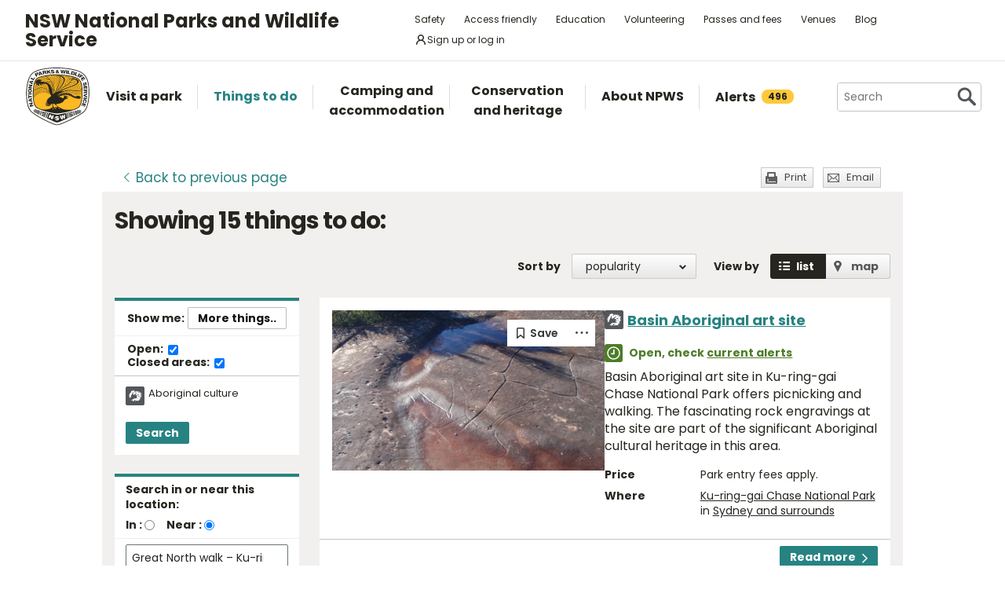

--- FILE ---
content_type: text/html; charset=utf-8
request_url: https://www.google.com/recaptcha/api2/anchor?ar=1&k=6LdAt48qAAAAANhCWh5h5qtiFDnxLjUiLFCu7QoJ&co=aHR0cHM6Ly93d3cubmF0aW9uYWxwYXJrcy5uc3cuZ292LmF1OjQ0Mw..&hl=en&v=PoyoqOPhxBO7pBk68S4YbpHZ&size=normal&anchor-ms=20000&execute-ms=30000&cb=ftjygg9if7d
body_size: 49747
content:
<!DOCTYPE HTML><html dir="ltr" lang="en"><head><meta http-equiv="Content-Type" content="text/html; charset=UTF-8">
<meta http-equiv="X-UA-Compatible" content="IE=edge">
<title>reCAPTCHA</title>
<style type="text/css">
/* cyrillic-ext */
@font-face {
  font-family: 'Roboto';
  font-style: normal;
  font-weight: 400;
  font-stretch: 100%;
  src: url(//fonts.gstatic.com/s/roboto/v48/KFO7CnqEu92Fr1ME7kSn66aGLdTylUAMa3GUBHMdazTgWw.woff2) format('woff2');
  unicode-range: U+0460-052F, U+1C80-1C8A, U+20B4, U+2DE0-2DFF, U+A640-A69F, U+FE2E-FE2F;
}
/* cyrillic */
@font-face {
  font-family: 'Roboto';
  font-style: normal;
  font-weight: 400;
  font-stretch: 100%;
  src: url(//fonts.gstatic.com/s/roboto/v48/KFO7CnqEu92Fr1ME7kSn66aGLdTylUAMa3iUBHMdazTgWw.woff2) format('woff2');
  unicode-range: U+0301, U+0400-045F, U+0490-0491, U+04B0-04B1, U+2116;
}
/* greek-ext */
@font-face {
  font-family: 'Roboto';
  font-style: normal;
  font-weight: 400;
  font-stretch: 100%;
  src: url(//fonts.gstatic.com/s/roboto/v48/KFO7CnqEu92Fr1ME7kSn66aGLdTylUAMa3CUBHMdazTgWw.woff2) format('woff2');
  unicode-range: U+1F00-1FFF;
}
/* greek */
@font-face {
  font-family: 'Roboto';
  font-style: normal;
  font-weight: 400;
  font-stretch: 100%;
  src: url(//fonts.gstatic.com/s/roboto/v48/KFO7CnqEu92Fr1ME7kSn66aGLdTylUAMa3-UBHMdazTgWw.woff2) format('woff2');
  unicode-range: U+0370-0377, U+037A-037F, U+0384-038A, U+038C, U+038E-03A1, U+03A3-03FF;
}
/* math */
@font-face {
  font-family: 'Roboto';
  font-style: normal;
  font-weight: 400;
  font-stretch: 100%;
  src: url(//fonts.gstatic.com/s/roboto/v48/KFO7CnqEu92Fr1ME7kSn66aGLdTylUAMawCUBHMdazTgWw.woff2) format('woff2');
  unicode-range: U+0302-0303, U+0305, U+0307-0308, U+0310, U+0312, U+0315, U+031A, U+0326-0327, U+032C, U+032F-0330, U+0332-0333, U+0338, U+033A, U+0346, U+034D, U+0391-03A1, U+03A3-03A9, U+03B1-03C9, U+03D1, U+03D5-03D6, U+03F0-03F1, U+03F4-03F5, U+2016-2017, U+2034-2038, U+203C, U+2040, U+2043, U+2047, U+2050, U+2057, U+205F, U+2070-2071, U+2074-208E, U+2090-209C, U+20D0-20DC, U+20E1, U+20E5-20EF, U+2100-2112, U+2114-2115, U+2117-2121, U+2123-214F, U+2190, U+2192, U+2194-21AE, U+21B0-21E5, U+21F1-21F2, U+21F4-2211, U+2213-2214, U+2216-22FF, U+2308-230B, U+2310, U+2319, U+231C-2321, U+2336-237A, U+237C, U+2395, U+239B-23B7, U+23D0, U+23DC-23E1, U+2474-2475, U+25AF, U+25B3, U+25B7, U+25BD, U+25C1, U+25CA, U+25CC, U+25FB, U+266D-266F, U+27C0-27FF, U+2900-2AFF, U+2B0E-2B11, U+2B30-2B4C, U+2BFE, U+3030, U+FF5B, U+FF5D, U+1D400-1D7FF, U+1EE00-1EEFF;
}
/* symbols */
@font-face {
  font-family: 'Roboto';
  font-style: normal;
  font-weight: 400;
  font-stretch: 100%;
  src: url(//fonts.gstatic.com/s/roboto/v48/KFO7CnqEu92Fr1ME7kSn66aGLdTylUAMaxKUBHMdazTgWw.woff2) format('woff2');
  unicode-range: U+0001-000C, U+000E-001F, U+007F-009F, U+20DD-20E0, U+20E2-20E4, U+2150-218F, U+2190, U+2192, U+2194-2199, U+21AF, U+21E6-21F0, U+21F3, U+2218-2219, U+2299, U+22C4-22C6, U+2300-243F, U+2440-244A, U+2460-24FF, U+25A0-27BF, U+2800-28FF, U+2921-2922, U+2981, U+29BF, U+29EB, U+2B00-2BFF, U+4DC0-4DFF, U+FFF9-FFFB, U+10140-1018E, U+10190-1019C, U+101A0, U+101D0-101FD, U+102E0-102FB, U+10E60-10E7E, U+1D2C0-1D2D3, U+1D2E0-1D37F, U+1F000-1F0FF, U+1F100-1F1AD, U+1F1E6-1F1FF, U+1F30D-1F30F, U+1F315, U+1F31C, U+1F31E, U+1F320-1F32C, U+1F336, U+1F378, U+1F37D, U+1F382, U+1F393-1F39F, U+1F3A7-1F3A8, U+1F3AC-1F3AF, U+1F3C2, U+1F3C4-1F3C6, U+1F3CA-1F3CE, U+1F3D4-1F3E0, U+1F3ED, U+1F3F1-1F3F3, U+1F3F5-1F3F7, U+1F408, U+1F415, U+1F41F, U+1F426, U+1F43F, U+1F441-1F442, U+1F444, U+1F446-1F449, U+1F44C-1F44E, U+1F453, U+1F46A, U+1F47D, U+1F4A3, U+1F4B0, U+1F4B3, U+1F4B9, U+1F4BB, U+1F4BF, U+1F4C8-1F4CB, U+1F4D6, U+1F4DA, U+1F4DF, U+1F4E3-1F4E6, U+1F4EA-1F4ED, U+1F4F7, U+1F4F9-1F4FB, U+1F4FD-1F4FE, U+1F503, U+1F507-1F50B, U+1F50D, U+1F512-1F513, U+1F53E-1F54A, U+1F54F-1F5FA, U+1F610, U+1F650-1F67F, U+1F687, U+1F68D, U+1F691, U+1F694, U+1F698, U+1F6AD, U+1F6B2, U+1F6B9-1F6BA, U+1F6BC, U+1F6C6-1F6CF, U+1F6D3-1F6D7, U+1F6E0-1F6EA, U+1F6F0-1F6F3, U+1F6F7-1F6FC, U+1F700-1F7FF, U+1F800-1F80B, U+1F810-1F847, U+1F850-1F859, U+1F860-1F887, U+1F890-1F8AD, U+1F8B0-1F8BB, U+1F8C0-1F8C1, U+1F900-1F90B, U+1F93B, U+1F946, U+1F984, U+1F996, U+1F9E9, U+1FA00-1FA6F, U+1FA70-1FA7C, U+1FA80-1FA89, U+1FA8F-1FAC6, U+1FACE-1FADC, U+1FADF-1FAE9, U+1FAF0-1FAF8, U+1FB00-1FBFF;
}
/* vietnamese */
@font-face {
  font-family: 'Roboto';
  font-style: normal;
  font-weight: 400;
  font-stretch: 100%;
  src: url(//fonts.gstatic.com/s/roboto/v48/KFO7CnqEu92Fr1ME7kSn66aGLdTylUAMa3OUBHMdazTgWw.woff2) format('woff2');
  unicode-range: U+0102-0103, U+0110-0111, U+0128-0129, U+0168-0169, U+01A0-01A1, U+01AF-01B0, U+0300-0301, U+0303-0304, U+0308-0309, U+0323, U+0329, U+1EA0-1EF9, U+20AB;
}
/* latin-ext */
@font-face {
  font-family: 'Roboto';
  font-style: normal;
  font-weight: 400;
  font-stretch: 100%;
  src: url(//fonts.gstatic.com/s/roboto/v48/KFO7CnqEu92Fr1ME7kSn66aGLdTylUAMa3KUBHMdazTgWw.woff2) format('woff2');
  unicode-range: U+0100-02BA, U+02BD-02C5, U+02C7-02CC, U+02CE-02D7, U+02DD-02FF, U+0304, U+0308, U+0329, U+1D00-1DBF, U+1E00-1E9F, U+1EF2-1EFF, U+2020, U+20A0-20AB, U+20AD-20C0, U+2113, U+2C60-2C7F, U+A720-A7FF;
}
/* latin */
@font-face {
  font-family: 'Roboto';
  font-style: normal;
  font-weight: 400;
  font-stretch: 100%;
  src: url(//fonts.gstatic.com/s/roboto/v48/KFO7CnqEu92Fr1ME7kSn66aGLdTylUAMa3yUBHMdazQ.woff2) format('woff2');
  unicode-range: U+0000-00FF, U+0131, U+0152-0153, U+02BB-02BC, U+02C6, U+02DA, U+02DC, U+0304, U+0308, U+0329, U+2000-206F, U+20AC, U+2122, U+2191, U+2193, U+2212, U+2215, U+FEFF, U+FFFD;
}
/* cyrillic-ext */
@font-face {
  font-family: 'Roboto';
  font-style: normal;
  font-weight: 500;
  font-stretch: 100%;
  src: url(//fonts.gstatic.com/s/roboto/v48/KFO7CnqEu92Fr1ME7kSn66aGLdTylUAMa3GUBHMdazTgWw.woff2) format('woff2');
  unicode-range: U+0460-052F, U+1C80-1C8A, U+20B4, U+2DE0-2DFF, U+A640-A69F, U+FE2E-FE2F;
}
/* cyrillic */
@font-face {
  font-family: 'Roboto';
  font-style: normal;
  font-weight: 500;
  font-stretch: 100%;
  src: url(//fonts.gstatic.com/s/roboto/v48/KFO7CnqEu92Fr1ME7kSn66aGLdTylUAMa3iUBHMdazTgWw.woff2) format('woff2');
  unicode-range: U+0301, U+0400-045F, U+0490-0491, U+04B0-04B1, U+2116;
}
/* greek-ext */
@font-face {
  font-family: 'Roboto';
  font-style: normal;
  font-weight: 500;
  font-stretch: 100%;
  src: url(//fonts.gstatic.com/s/roboto/v48/KFO7CnqEu92Fr1ME7kSn66aGLdTylUAMa3CUBHMdazTgWw.woff2) format('woff2');
  unicode-range: U+1F00-1FFF;
}
/* greek */
@font-face {
  font-family: 'Roboto';
  font-style: normal;
  font-weight: 500;
  font-stretch: 100%;
  src: url(//fonts.gstatic.com/s/roboto/v48/KFO7CnqEu92Fr1ME7kSn66aGLdTylUAMa3-UBHMdazTgWw.woff2) format('woff2');
  unicode-range: U+0370-0377, U+037A-037F, U+0384-038A, U+038C, U+038E-03A1, U+03A3-03FF;
}
/* math */
@font-face {
  font-family: 'Roboto';
  font-style: normal;
  font-weight: 500;
  font-stretch: 100%;
  src: url(//fonts.gstatic.com/s/roboto/v48/KFO7CnqEu92Fr1ME7kSn66aGLdTylUAMawCUBHMdazTgWw.woff2) format('woff2');
  unicode-range: U+0302-0303, U+0305, U+0307-0308, U+0310, U+0312, U+0315, U+031A, U+0326-0327, U+032C, U+032F-0330, U+0332-0333, U+0338, U+033A, U+0346, U+034D, U+0391-03A1, U+03A3-03A9, U+03B1-03C9, U+03D1, U+03D5-03D6, U+03F0-03F1, U+03F4-03F5, U+2016-2017, U+2034-2038, U+203C, U+2040, U+2043, U+2047, U+2050, U+2057, U+205F, U+2070-2071, U+2074-208E, U+2090-209C, U+20D0-20DC, U+20E1, U+20E5-20EF, U+2100-2112, U+2114-2115, U+2117-2121, U+2123-214F, U+2190, U+2192, U+2194-21AE, U+21B0-21E5, U+21F1-21F2, U+21F4-2211, U+2213-2214, U+2216-22FF, U+2308-230B, U+2310, U+2319, U+231C-2321, U+2336-237A, U+237C, U+2395, U+239B-23B7, U+23D0, U+23DC-23E1, U+2474-2475, U+25AF, U+25B3, U+25B7, U+25BD, U+25C1, U+25CA, U+25CC, U+25FB, U+266D-266F, U+27C0-27FF, U+2900-2AFF, U+2B0E-2B11, U+2B30-2B4C, U+2BFE, U+3030, U+FF5B, U+FF5D, U+1D400-1D7FF, U+1EE00-1EEFF;
}
/* symbols */
@font-face {
  font-family: 'Roboto';
  font-style: normal;
  font-weight: 500;
  font-stretch: 100%;
  src: url(//fonts.gstatic.com/s/roboto/v48/KFO7CnqEu92Fr1ME7kSn66aGLdTylUAMaxKUBHMdazTgWw.woff2) format('woff2');
  unicode-range: U+0001-000C, U+000E-001F, U+007F-009F, U+20DD-20E0, U+20E2-20E4, U+2150-218F, U+2190, U+2192, U+2194-2199, U+21AF, U+21E6-21F0, U+21F3, U+2218-2219, U+2299, U+22C4-22C6, U+2300-243F, U+2440-244A, U+2460-24FF, U+25A0-27BF, U+2800-28FF, U+2921-2922, U+2981, U+29BF, U+29EB, U+2B00-2BFF, U+4DC0-4DFF, U+FFF9-FFFB, U+10140-1018E, U+10190-1019C, U+101A0, U+101D0-101FD, U+102E0-102FB, U+10E60-10E7E, U+1D2C0-1D2D3, U+1D2E0-1D37F, U+1F000-1F0FF, U+1F100-1F1AD, U+1F1E6-1F1FF, U+1F30D-1F30F, U+1F315, U+1F31C, U+1F31E, U+1F320-1F32C, U+1F336, U+1F378, U+1F37D, U+1F382, U+1F393-1F39F, U+1F3A7-1F3A8, U+1F3AC-1F3AF, U+1F3C2, U+1F3C4-1F3C6, U+1F3CA-1F3CE, U+1F3D4-1F3E0, U+1F3ED, U+1F3F1-1F3F3, U+1F3F5-1F3F7, U+1F408, U+1F415, U+1F41F, U+1F426, U+1F43F, U+1F441-1F442, U+1F444, U+1F446-1F449, U+1F44C-1F44E, U+1F453, U+1F46A, U+1F47D, U+1F4A3, U+1F4B0, U+1F4B3, U+1F4B9, U+1F4BB, U+1F4BF, U+1F4C8-1F4CB, U+1F4D6, U+1F4DA, U+1F4DF, U+1F4E3-1F4E6, U+1F4EA-1F4ED, U+1F4F7, U+1F4F9-1F4FB, U+1F4FD-1F4FE, U+1F503, U+1F507-1F50B, U+1F50D, U+1F512-1F513, U+1F53E-1F54A, U+1F54F-1F5FA, U+1F610, U+1F650-1F67F, U+1F687, U+1F68D, U+1F691, U+1F694, U+1F698, U+1F6AD, U+1F6B2, U+1F6B9-1F6BA, U+1F6BC, U+1F6C6-1F6CF, U+1F6D3-1F6D7, U+1F6E0-1F6EA, U+1F6F0-1F6F3, U+1F6F7-1F6FC, U+1F700-1F7FF, U+1F800-1F80B, U+1F810-1F847, U+1F850-1F859, U+1F860-1F887, U+1F890-1F8AD, U+1F8B0-1F8BB, U+1F8C0-1F8C1, U+1F900-1F90B, U+1F93B, U+1F946, U+1F984, U+1F996, U+1F9E9, U+1FA00-1FA6F, U+1FA70-1FA7C, U+1FA80-1FA89, U+1FA8F-1FAC6, U+1FACE-1FADC, U+1FADF-1FAE9, U+1FAF0-1FAF8, U+1FB00-1FBFF;
}
/* vietnamese */
@font-face {
  font-family: 'Roboto';
  font-style: normal;
  font-weight: 500;
  font-stretch: 100%;
  src: url(//fonts.gstatic.com/s/roboto/v48/KFO7CnqEu92Fr1ME7kSn66aGLdTylUAMa3OUBHMdazTgWw.woff2) format('woff2');
  unicode-range: U+0102-0103, U+0110-0111, U+0128-0129, U+0168-0169, U+01A0-01A1, U+01AF-01B0, U+0300-0301, U+0303-0304, U+0308-0309, U+0323, U+0329, U+1EA0-1EF9, U+20AB;
}
/* latin-ext */
@font-face {
  font-family: 'Roboto';
  font-style: normal;
  font-weight: 500;
  font-stretch: 100%;
  src: url(//fonts.gstatic.com/s/roboto/v48/KFO7CnqEu92Fr1ME7kSn66aGLdTylUAMa3KUBHMdazTgWw.woff2) format('woff2');
  unicode-range: U+0100-02BA, U+02BD-02C5, U+02C7-02CC, U+02CE-02D7, U+02DD-02FF, U+0304, U+0308, U+0329, U+1D00-1DBF, U+1E00-1E9F, U+1EF2-1EFF, U+2020, U+20A0-20AB, U+20AD-20C0, U+2113, U+2C60-2C7F, U+A720-A7FF;
}
/* latin */
@font-face {
  font-family: 'Roboto';
  font-style: normal;
  font-weight: 500;
  font-stretch: 100%;
  src: url(//fonts.gstatic.com/s/roboto/v48/KFO7CnqEu92Fr1ME7kSn66aGLdTylUAMa3yUBHMdazQ.woff2) format('woff2');
  unicode-range: U+0000-00FF, U+0131, U+0152-0153, U+02BB-02BC, U+02C6, U+02DA, U+02DC, U+0304, U+0308, U+0329, U+2000-206F, U+20AC, U+2122, U+2191, U+2193, U+2212, U+2215, U+FEFF, U+FFFD;
}
/* cyrillic-ext */
@font-face {
  font-family: 'Roboto';
  font-style: normal;
  font-weight: 900;
  font-stretch: 100%;
  src: url(//fonts.gstatic.com/s/roboto/v48/KFO7CnqEu92Fr1ME7kSn66aGLdTylUAMa3GUBHMdazTgWw.woff2) format('woff2');
  unicode-range: U+0460-052F, U+1C80-1C8A, U+20B4, U+2DE0-2DFF, U+A640-A69F, U+FE2E-FE2F;
}
/* cyrillic */
@font-face {
  font-family: 'Roboto';
  font-style: normal;
  font-weight: 900;
  font-stretch: 100%;
  src: url(//fonts.gstatic.com/s/roboto/v48/KFO7CnqEu92Fr1ME7kSn66aGLdTylUAMa3iUBHMdazTgWw.woff2) format('woff2');
  unicode-range: U+0301, U+0400-045F, U+0490-0491, U+04B0-04B1, U+2116;
}
/* greek-ext */
@font-face {
  font-family: 'Roboto';
  font-style: normal;
  font-weight: 900;
  font-stretch: 100%;
  src: url(//fonts.gstatic.com/s/roboto/v48/KFO7CnqEu92Fr1ME7kSn66aGLdTylUAMa3CUBHMdazTgWw.woff2) format('woff2');
  unicode-range: U+1F00-1FFF;
}
/* greek */
@font-face {
  font-family: 'Roboto';
  font-style: normal;
  font-weight: 900;
  font-stretch: 100%;
  src: url(//fonts.gstatic.com/s/roboto/v48/KFO7CnqEu92Fr1ME7kSn66aGLdTylUAMa3-UBHMdazTgWw.woff2) format('woff2');
  unicode-range: U+0370-0377, U+037A-037F, U+0384-038A, U+038C, U+038E-03A1, U+03A3-03FF;
}
/* math */
@font-face {
  font-family: 'Roboto';
  font-style: normal;
  font-weight: 900;
  font-stretch: 100%;
  src: url(//fonts.gstatic.com/s/roboto/v48/KFO7CnqEu92Fr1ME7kSn66aGLdTylUAMawCUBHMdazTgWw.woff2) format('woff2');
  unicode-range: U+0302-0303, U+0305, U+0307-0308, U+0310, U+0312, U+0315, U+031A, U+0326-0327, U+032C, U+032F-0330, U+0332-0333, U+0338, U+033A, U+0346, U+034D, U+0391-03A1, U+03A3-03A9, U+03B1-03C9, U+03D1, U+03D5-03D6, U+03F0-03F1, U+03F4-03F5, U+2016-2017, U+2034-2038, U+203C, U+2040, U+2043, U+2047, U+2050, U+2057, U+205F, U+2070-2071, U+2074-208E, U+2090-209C, U+20D0-20DC, U+20E1, U+20E5-20EF, U+2100-2112, U+2114-2115, U+2117-2121, U+2123-214F, U+2190, U+2192, U+2194-21AE, U+21B0-21E5, U+21F1-21F2, U+21F4-2211, U+2213-2214, U+2216-22FF, U+2308-230B, U+2310, U+2319, U+231C-2321, U+2336-237A, U+237C, U+2395, U+239B-23B7, U+23D0, U+23DC-23E1, U+2474-2475, U+25AF, U+25B3, U+25B7, U+25BD, U+25C1, U+25CA, U+25CC, U+25FB, U+266D-266F, U+27C0-27FF, U+2900-2AFF, U+2B0E-2B11, U+2B30-2B4C, U+2BFE, U+3030, U+FF5B, U+FF5D, U+1D400-1D7FF, U+1EE00-1EEFF;
}
/* symbols */
@font-face {
  font-family: 'Roboto';
  font-style: normal;
  font-weight: 900;
  font-stretch: 100%;
  src: url(//fonts.gstatic.com/s/roboto/v48/KFO7CnqEu92Fr1ME7kSn66aGLdTylUAMaxKUBHMdazTgWw.woff2) format('woff2');
  unicode-range: U+0001-000C, U+000E-001F, U+007F-009F, U+20DD-20E0, U+20E2-20E4, U+2150-218F, U+2190, U+2192, U+2194-2199, U+21AF, U+21E6-21F0, U+21F3, U+2218-2219, U+2299, U+22C4-22C6, U+2300-243F, U+2440-244A, U+2460-24FF, U+25A0-27BF, U+2800-28FF, U+2921-2922, U+2981, U+29BF, U+29EB, U+2B00-2BFF, U+4DC0-4DFF, U+FFF9-FFFB, U+10140-1018E, U+10190-1019C, U+101A0, U+101D0-101FD, U+102E0-102FB, U+10E60-10E7E, U+1D2C0-1D2D3, U+1D2E0-1D37F, U+1F000-1F0FF, U+1F100-1F1AD, U+1F1E6-1F1FF, U+1F30D-1F30F, U+1F315, U+1F31C, U+1F31E, U+1F320-1F32C, U+1F336, U+1F378, U+1F37D, U+1F382, U+1F393-1F39F, U+1F3A7-1F3A8, U+1F3AC-1F3AF, U+1F3C2, U+1F3C4-1F3C6, U+1F3CA-1F3CE, U+1F3D4-1F3E0, U+1F3ED, U+1F3F1-1F3F3, U+1F3F5-1F3F7, U+1F408, U+1F415, U+1F41F, U+1F426, U+1F43F, U+1F441-1F442, U+1F444, U+1F446-1F449, U+1F44C-1F44E, U+1F453, U+1F46A, U+1F47D, U+1F4A3, U+1F4B0, U+1F4B3, U+1F4B9, U+1F4BB, U+1F4BF, U+1F4C8-1F4CB, U+1F4D6, U+1F4DA, U+1F4DF, U+1F4E3-1F4E6, U+1F4EA-1F4ED, U+1F4F7, U+1F4F9-1F4FB, U+1F4FD-1F4FE, U+1F503, U+1F507-1F50B, U+1F50D, U+1F512-1F513, U+1F53E-1F54A, U+1F54F-1F5FA, U+1F610, U+1F650-1F67F, U+1F687, U+1F68D, U+1F691, U+1F694, U+1F698, U+1F6AD, U+1F6B2, U+1F6B9-1F6BA, U+1F6BC, U+1F6C6-1F6CF, U+1F6D3-1F6D7, U+1F6E0-1F6EA, U+1F6F0-1F6F3, U+1F6F7-1F6FC, U+1F700-1F7FF, U+1F800-1F80B, U+1F810-1F847, U+1F850-1F859, U+1F860-1F887, U+1F890-1F8AD, U+1F8B0-1F8BB, U+1F8C0-1F8C1, U+1F900-1F90B, U+1F93B, U+1F946, U+1F984, U+1F996, U+1F9E9, U+1FA00-1FA6F, U+1FA70-1FA7C, U+1FA80-1FA89, U+1FA8F-1FAC6, U+1FACE-1FADC, U+1FADF-1FAE9, U+1FAF0-1FAF8, U+1FB00-1FBFF;
}
/* vietnamese */
@font-face {
  font-family: 'Roboto';
  font-style: normal;
  font-weight: 900;
  font-stretch: 100%;
  src: url(//fonts.gstatic.com/s/roboto/v48/KFO7CnqEu92Fr1ME7kSn66aGLdTylUAMa3OUBHMdazTgWw.woff2) format('woff2');
  unicode-range: U+0102-0103, U+0110-0111, U+0128-0129, U+0168-0169, U+01A0-01A1, U+01AF-01B0, U+0300-0301, U+0303-0304, U+0308-0309, U+0323, U+0329, U+1EA0-1EF9, U+20AB;
}
/* latin-ext */
@font-face {
  font-family: 'Roboto';
  font-style: normal;
  font-weight: 900;
  font-stretch: 100%;
  src: url(//fonts.gstatic.com/s/roboto/v48/KFO7CnqEu92Fr1ME7kSn66aGLdTylUAMa3KUBHMdazTgWw.woff2) format('woff2');
  unicode-range: U+0100-02BA, U+02BD-02C5, U+02C7-02CC, U+02CE-02D7, U+02DD-02FF, U+0304, U+0308, U+0329, U+1D00-1DBF, U+1E00-1E9F, U+1EF2-1EFF, U+2020, U+20A0-20AB, U+20AD-20C0, U+2113, U+2C60-2C7F, U+A720-A7FF;
}
/* latin */
@font-face {
  font-family: 'Roboto';
  font-style: normal;
  font-weight: 900;
  font-stretch: 100%;
  src: url(//fonts.gstatic.com/s/roboto/v48/KFO7CnqEu92Fr1ME7kSn66aGLdTylUAMa3yUBHMdazQ.woff2) format('woff2');
  unicode-range: U+0000-00FF, U+0131, U+0152-0153, U+02BB-02BC, U+02C6, U+02DA, U+02DC, U+0304, U+0308, U+0329, U+2000-206F, U+20AC, U+2122, U+2191, U+2193, U+2212, U+2215, U+FEFF, U+FFFD;
}

</style>
<link rel="stylesheet" type="text/css" href="https://www.gstatic.com/recaptcha/releases/PoyoqOPhxBO7pBk68S4YbpHZ/styles__ltr.css">
<script nonce="BfIMNEiTds29dpth3TSK_A" type="text/javascript">window['__recaptcha_api'] = 'https://www.google.com/recaptcha/api2/';</script>
<script type="text/javascript" src="https://www.gstatic.com/recaptcha/releases/PoyoqOPhxBO7pBk68S4YbpHZ/recaptcha__en.js" nonce="BfIMNEiTds29dpth3TSK_A">
      
    </script></head>
<body><div id="rc-anchor-alert" class="rc-anchor-alert"></div>
<input type="hidden" id="recaptcha-token" value="[base64]">
<script type="text/javascript" nonce="BfIMNEiTds29dpth3TSK_A">
      recaptcha.anchor.Main.init("[\x22ainput\x22,[\x22bgdata\x22,\x22\x22,\[base64]/[base64]/bmV3IFpbdF0obVswXSk6Sz09Mj9uZXcgWlt0XShtWzBdLG1bMV0pOks9PTM/bmV3IFpbdF0obVswXSxtWzFdLG1bMl0pOks9PTQ/[base64]/[base64]/[base64]/[base64]/[base64]/[base64]/[base64]/[base64]/[base64]/[base64]/[base64]/[base64]/[base64]/[base64]\\u003d\\u003d\x22,\[base64]\\u003d\x22,\[base64]/CusKOGcK3HzTDsmcuHy7DjcOEa19wU8KZLGPDlMKBNMKDdA3DrGYvw73DmcOrFcOnwo7DhCjCosK0Rm7CpFdXw4NEwpdIwqJYbcOCIXYXXgAfw4YMDQ7Dq8KQTcOgwqXDksK/wqNIFRHDv1jDr2Z4YgXDkMOQKMKiwqYyTsK+CcKdW8KWwpAnSSkeTAPCg8K8w58qwrXCpsKQwpwhwoxHw5pLFsKLw5MwfMKXw5A1PH/[base64]/Dk0DDgcOCw5PDscOFwrFcI8OHLhJdeF8GJhnCnn3CrTHCmWXDr2AKMMKCAMKRwo/[base64]/ClsKjw7PCk0wgMsO1w7YQw7vCr8KHwq82wqpLNllWXsOvw70cw7EaWA7DmGPDv8ONDirDhcOswqDCrTDDtT5KcAgQHETCvm/CicKhXR9dwr3DkcKzMgcTFMOeImkewpBjw7NOYsOgw7DCpT8UwqMhKXDDgRvDk8O2w7wzFcO5VMONwqkTTh/[base64]/[base64]/DpkzDs313Bhhhw5dtBmRzw5BkOMOKLcKLwo/[base64]/woDDgG7CvkjDvcKaXHEWwqQ+WzrCrFvDmQHCvMKxAi4pwrPDilDDt8Ozw6fDh8KaAztSfcKDwr7DnDrDjcKKckVIw7VfwrDDvV3CrTZhUsK6w5fCtMOtY13CgMKcHy/DjcKcEBbCosOlGk7Ch2dpAsKNfMKYwoTCpsKgw4fChHHDucKvwrt9Y8KmwqFUwrHCvGvCkQTDp8KpNyPCkibCpsOeAELDisO+w5/[base64]/DuBbCn8OswqMHAS3DjGLDnsKTSsO8w4Iuw6MEw5LCsMOlwq9JZhfCpj19IQ0swofDv8K5IMOqwrjChghswoEiNhLDkMOyfsOlKsKpYMKtw7zClmlew4XCp8KywqhWwozCoGLDo8KydcKmw4d1wrXCkzXCmEdNcS/CmsKvw7IfVGnClE7Dp8KHRmvDmiQmPxPDlgLDmcOBw7ofYylJJMO5w57DuUUYwqvDjsOfw68Cwptcw4USwroWMsKYwpPCssOow7dtOjlxXcK0UWLDicKSFMKyw6Uaw5MUw5t8bHgEw6HCg8Okw7HDk1QGwp5ewqFnw58CwrjCnmDDvy7DncKIbAvCosOoUGjCrsKOHy/DqcOQQFN2d1BDwrXDozUkwo4rw4tPw4Ifw5h0aw/CrEMID8Otw5jCrsODTsKaVxrDvF8bw4EMwqzChsOna0h9w5PDn8KTJnDDtcKQw7TCpWrClsOWwpk2FcONw5BEfCXCq8KIwpfDjDTCki/DlMKUG3XCnsOuUnbDvcKkwpoQwrfCuwFkwpTCnFjDhRHDl8Omw7/DjDAtw6XDpMK+wqbDn3zCpcKdw6PDmsOMaMKTPi89McOtfWJnHXcnwp1fw4HDvRLCmXDDusO9EiLDjRLCnsKAJsKQwpLDvMOVw6EWw7XDhEXCqSYfQ30Dw5HDrhrDhsOJw5fCq8KEVMOfw7kcFBlLwocCR0NQSmMKB8OsE07Ds8K1cFMEw5UDw4XCncOJU8K/XAHCijdXw4EiBEvCmEAzWcKNwqnDoC3CtkZ4R8OxaVV6wqvCkDldwoc6V8OuwqnCgcOrBMOSw4HCmWHDom5Cw4Vawp/DjcOpwpljHMKcw7rDpMKlw6coLsKHbsOZEgLDoxXCrcObw6ctFMKJbsK/w6x0MMKowonDl1EMw4zDvhnDrT0fLBldwrYrRMOhwqLDgHrDu8O7wo7CiRhfDcOncsOgS1rCpGTCpUE/WT3DuQEkOMOHKFHDlMO4wokPHXzCqTnDkQLCi8KvPMKKHcOWw4DDv8O8w7sjJXI2woHCncKUdcOzBBo3wo08w6/DjxEJw6XCgcKKwr/CuMOxw7csJnZSNcOGd8Kyw7bCo8KrLTTDs8KSwoQjWcKEwrEAw7Fmw5jCi8O9csKTY1M3KsO3R0fDjcKiNDxwwpQmw7tPdMO3HMK6eSwXw6E8w5nCu8KmShXDncK/wrTDr0omIMOrPUsjHcKLMWHCt8KjY8K+TMOvL3bCuzTDscKDbUsYZyt3wqAeMzRkw5TDg1DCvy/[base64]/CjG3CoD3Cjz7CvcOpwozCpMKwNcOcw5VuF8Ovw5I5wpxEZ8OTGQvCvyA9w53Dq8Kgw5XCrG3CoXvDjTJ9aMK1bsK8LFDDl8Otw6t1wr8pWjfCoC/CjcKzwqrCjMKjwrzDvsK7wonCmmjDpDgDbwvCnCxlw6fDi8OqAkEDCSpTw6bCs8Ohw7MtQMOOb8ODIEoUwofDgcOowqbCqMO8WBzCsMO1w5pPw5HDsBE8XMOHw750WUTDg8KzSMOXBHvCvX0JVEtnZ8O4R8KVwrpcCMOXwrXCmA1lw47CvsO+wqPDmsKqw6/CncKzQMKhR8Onw556V8KRw6ZVQMOnw4vCmMO3eMODwrJDAcKOwpM8wpHClsKjVsOAGmjCqCElZcOBw7UbwqMow5RXw44Nwr3CmXQEfcKHHsKewoELwrfCq8KIAMODNhPDvcKswo/CusKlwqdhMsKdw7PCvjAuN8Oewqg+DDdBNcOrw4wQPyN5wrIDwqx2wp/DgMOyw5ctw4Vzw4zCvThJDcKzw6PCp8OWw5fCigjDgsKcFW42w7waN8KFw5x0LlTCikLCuklfwrzDvCbDpQjCvcKbXsO4woxaworCq2jCpn/Dj8OzKiDDisOFccK6wpjDqF1jf3HCisKTTUHCvnpEw4nDu8KqfU7DgsKXwqAEwoA/EMKDMMKRZ33Cq0jCqh5Ww5NwZSrDv8Kxw7DDgsOdw4TCrMOIw5kLwodOwrvCkMKmwrHCgcOJwp8Iw4fCtUnCg2RYw4vDusKLw5DDgsO0wp3DvsKKFWHCsMKQdwkicsKyMsKqWBvCh8KUw7dCw4nCgsOGwonDtyZeV8KFR8K/wq7Cj8KfGD/ChTUEw4HDuMKmwqrDr8KAwqcLw4IhwrrDusKRw5rDh8KGFcKLQz7DksOGLsKNTVzDlsK9EUbCm8OLXk/Cs8KleMOFVsOkwro/w55OwpZAwrHDnxfCm8O2a8Kow6/DlBnDniIUGArCu3E/bn/[base64]/[base64]/w755w57Cj8OidcK2wpPCu2jCisKoenXDv8KmwqcBHivCpMK4AsOJHMKFw5PCvcKkfDPCnVTDvMKrw5cnw5BHw5FiOm99Jkgtwr3DjxXDtDU5awplwpc1RTd+B8OjKiBkw6gKTQIWwrFyRsObasOZTh3DhzzDj8KJw7/Cqk/DoMO9YDEsODrCmcKbw5zDpsO3ecO3fMKOw4jCkRjCuMKkOhbChMKuUcKuwpTDssOVHxrClirCoCTCosOgAsOteMKNBsOIwqMhSMOMwq3DmMKsQyXCk3MnwovCrgl+wp9Vw5TCp8K0w68tI8OOwpPDmVHDoD/Ch8ORAnwgf8OvwoHCrcKDEGhIw4TCjsKSwoJEAMO/w7LDjV1Sw7bDkTg6wqrDpA02wrVcGsK2wrQsw7FrUMK/RGXCqw51ecKDw5vCssOOw7PCn8Obw4BIdxrCusO/wrfCmzVoXMOyw61/QcOpw7dPUsO/w5PDmyxEw7B2w47CtRdbV8Ouwo/Dr8O0A8Kcwp3DssKGLsOxworCgQsOBWcyDTDCn8OdwrR9FMOdUkAPw7fCqDvCrDvDkWQqV8Kzw7wbe8KSwoE0w63DpsKvEmzDvsKRXGTCpzLCqcOqIcO7w6HCunA8wo7Cv8OTw5bDocK2wrzCn248BMKiJVV2wqzDrMKxwr/DocOmwpzDqcONwrkOw55gZcK5w6bCvDEgdF0gw4dvScK0wp7DksKLw5Vwwr3CvsONbsOOwpPCosOfSl3Di8KIwqMPw5s4w5IETHgPwqVLGm40AMKAc2/[base64]/Cm8OVwp87w7nDhT3CmgLCszHCpcOLw6HCuMOtwqQWwrV7JB1/QlZQw5nDh17CoCfCjiDCtsKeMjtHZVRvwqcGwoxIdMKgw5Z6fFTCiMKgw6/[base64]/CizrDpgHDusKpwocbwo/CjCwMw5pAwocMEsKDworCjw7DvsKQY8KFNh9aOcK4ICbCnsOjOD1hCcKeLcKBw49hwonCoklAMsOIw7QyNwPCs8Kqw4rDt8Onwoliw4nDgkQmHMOtw4tPfSTDlMKea8KjwobDn8OmScOiacKlwo9EE2ItwrLDvwAPQsOCwqTCqyc3W8Kvwr5CwokHOB47wp1cNjE/wplLwqtkWzJxwrjDmsOewqdIwrh1BijDqMO9HRvDg8OTLcOfwpbDmTYUAcKRwqNdwpoTw61uwo8pAWPDvTTDg8KfHsOmw6MqesKMwpHClsOEwpo3wr0CYhU4wr7DusOUKD5jTinCocOEw50/wo4YCnUbw5zCtcOcw47Dvx/Dj8Olwr8MNsOSbHl4MQFlw5HDjl3Co8OgVsOMwqAVw5NYw45ASl3CrV97BGdfWX/Cmy7DsMO+wps9wojCpsOqRcKEw752w5PDvXXDpC/DqDJSbH4/BcOUc0J5wqnCl3A1K8OGw4dnWVzDq1Vnw7A+w5JjBiLDph8tw5vDhsKDwoR0EcKPwpwvcz/[base64]/DjGXDiMOsEsOvTsKSPCcJRsOMSMODRArDjyJTQMKRw6XDlsKvw53Cq35fw6Yvw5Z8w4VBwrDDlmXDlhtSw6bDmA3DnMO7OA59w4hyw6REwqMuLsOzwqkvDMOowqLCqsK3csKcXxYZw5bCrMKTBBxSXyzCvsOxw7TDnS3CjzzDrsOCBA/[base64]/DoBIJGVdgNsOawqBfHWxOUjRxw5dJw5UmImcHE8Kpw59jwqwxT0hDCkpVJxrCqsO1B0wVw6DCiMKOdMKLDGHCnB/Ck05BUjjDjcOfbMKbU8KDwrjDm3jClw1ewoXCqg7Cs8Kmw7AibcOCwqxUwr8Xw6LDtcOPw6nDpcK5FcOXPTMjEcKiIVohOsKcw7bDnm/CjMOvwq7DjcOjMjzDq00cBcOJCQ/CocOrMMOnSF/[base64]/[base64]/ClsKDwr0+BMKswqbDocKNYxnCr8KdamwTw45HfWPDjMO2UcOcwprDusKjw5TDqyY3wpnCnMKgwqsOw7nCoCfCpsOwwpXCgsK/[base64]/DnHnDlcKkwoTDl8OZw6A/dz3Cg03CvlwVwoNIUsODK8KVHlzDn8OnwpkYwoZaaQ/Ci2TCpMKvHU81Bh4dd0vCuMK6w5M/w67CtMOOwpo2X3pxKW1LIMK/VcKfw4ssRsOXw684wqMWwrvDg13Cpw3CqsK8Gj8Yw77DsjENw5nCg8KFw4owwrZUJ8KUwrkPKsKkw6EGw77CmMOIAsKywo/DmcOUasKXE8KDe8K3LQ/CkivDmX5lw77CvS9+K3/Cv8OmEMO2w4dHwrAEMsOLwqPDtcO8ST/[base64]/DsnNiIkLClcKmd2jDsHnDkHvCuXglw7t4VBPCu8O0A8Khw7zCt8Knw7XCu1Y9AMKoWHvDgcKIw7XDlQnCuAbChMOeSsOHR8Ktw5xewq3CmCl8BFQkw75vw5ZSfXAlZgVcw6ZIwrxJw5fDpgU4FUPDmsKZw61SwosHw67CnsOqwp/DssKpT8KVVAVow7Z0w7s8w5kqwoIAwpnDuQTCvxPCu8Ozw657GFRhw6PDvsOjacOpdUk4wpc+Iw0uZ8OSfl0/AcOTPMOIw4/DksKVem/CisOhYQBEd1pVw7TDhhTDnFnCp3J+csKyejHCjxFjG8O7EMKTEcK3wrzDlsKTcTMZw4/Dk8O6w6kLBjFYXXDCkxFpw6HCmsKKXnLCuHxPETbDnnHDn8KlFQNnOXrDvWxQwq8rwqjChMO/wpfDmT7DicKCEsOfw5TCjBk9wp/Cm2jDq3xgTUvDlT52wosyRMO0w78Mwot8wqoJw4knwqBqCsO+w7oQw57CpCATFXXCsMKUY8OQG8Otw7YDA8OZaQDCoXsKw6rDjS3DmBt7wo8WwrhWKDxqBSzDrSfDp8KMEMOGWxbDq8Kew41zKhBtw5fCq8KkYCTDjTl/w4LDl8KBwrXCocK/QcKGXEZ8ZSlZwpFewqNjw49UwrnCj2TDoXXDoAt/w6vDjU5iw6pncUh7w7PDiTvDvsKFJQh/GVLDgVHCv8KGDnTCpsKiwoZmLkFcwpwkCMKbLMKMw5Blw5IhF8Oyc8Kuwr9mwp/CmVTCvMKMwoAHZMKRw5JAU3TCmGlcFsKoTMO8JsO0XcKJRUDDgwPDm3PDpmLDlDDDssO3w5BjwrsSwqbCgcKGw6vCpHNiw65PPcOKwrLCj8Osw5TCtUknS8KodMKfw40RLS7Dr8OGwrgRNsK0eMKyMkfDpMKZw7FqOE5FBRnCmD/DqsKAfAXDpnIuw5PDjhbDlxDDhcKdDlbDgE7CgsOAVWk6wqABw7E2f8OtSF5Uw7/ClVLCssKhNX7CsFXClDZ1w7PDrXPCjcKtw57Cn2Fxa8KFTcKPw5toT8Kuw59NSsKPwq3CkS9aNwQTBmfDtTN5wqQ8YBg+Wh9+w71xwrLDjzFDJcOMSCXDgS/CvE/Dq8KQQcK1w7tDdWQKwpwzeFEdYsOhUGMHwrnDhwsywplDR8OUMQAIKcO8w6TDkMOqwpLDn8KXRsOJwpZCYcKaw43DgMOBwr/Ds2MnejTDr0UhwrDDl0nCtDEkwoA+bcOqwpXDt8KdwpTCocKJVmfDogZiwrjDt8OydsOww5UvwqnDmVvCnQnDu3HCtEFbfMOaZBXDpxZ8w5LCnn4/w65hw4Q1bGDDkMOpP8K4UMKEXcOIY8KKT8OedQZpC8KjfcOVSWFuw7jCnw3Ck1TCtw/CjmjDsVVmw5w2bMO6dlMxwo/DvQR1MW7Cj3NowojCjmvDkMKtw7/CpEJQw7bCoAM2woTCoMOqw57DmcKCLy/[base64]/Cs8OLw6dGwqgqNmbDpE1/woHDjMKjw7PDi8K5wrIAFRfDqsOfdWgEw47Ck8OHWWwODcO9w4zCmS7DnMKYXDULwqfCp8KKOMOkfUnCgcOdw4LDgMKUw4PDnk1Dw5FDWClzw4RqUlYsHn3DkcOjLl/Cr1XCqxXDjMOJKGzChsK8Eg7ChW/CrVR0BcOHwoTCm27Dk1AeA2LDhX/[base64]/[base64]/DhcOzecKUPsO/WMOUw7zCu3DCtMKzw5HCj286KGEMw5F0aTDDkcKgNUY2RlFlwrdBw6DCrsKhNBXCuMKpCWjDmMOww7XCqWPDu8KeRsKNXsKMwol+w5ctw4nDj3jCjH3CqMOVw7F5DjJVF8KMw5vDvFvDksKxCRLDvmcVwp/[base64]/DpcKaw4DDplVxwrcvA8Ovw6rDvVTDncKdL8Kdw73CpAYxTRHDvsODwpfCgBYwNA3DvMKfXsOjw6t4w53Cv8K2eFTCiEPDrR3CosKqwo3Du19idcOKKsO2BsK5woBOw5jChk3Dq8Otwoh5DcKNTsOeSMOMWcOnw69fw6luwqNXbMO5wr/[base64]/[base64]/wrRpXUdIw4oewoZpGMK1IsOPwrIZIU3CjgjDsXTCkMO+w6J4UBRDwqvDi8KVK8OZPsKLwqvCoMKaVnN7MzDCnWHCkMKXbMOrbMKPOmTCgsKkQMO1ecKLK8O9w6PDqw/CvlkBSsOIwrTCkD/Dii8cwofDlMOnw4rCnMKML0bCs8OMwr0Yw7DCnMO9w7rDhmPDvsKYwqzDpjLCt8Kbw6XDp27DpsKnaTXChMKNwpfDpl3DtBfDqSh1w6cgNcORb8OlwpLCpUTDkMKywq4LW8KqwoPCn8KqYV41wqzDtHvCl8KCwoZ/w6oBNMKaNMO+D8Ofeno+wot6KsKTwq/[base64]/ScO4SMKJPsK4w4/DqVvCtsKDwqDCtcKiYl1aw4fDnsOUw7DCpEdzYMOywrLCjylXw7/[base64]/[base64]/wrwAw6wew4TDnMK8wrjCnkrColXDg8OCNjfDjBjCn8OUCFtdw6how7HCucOUwoB6HCPDrcOsFktlPWkza8ObwqZKwrhAFzZWw4NNwoPCosOhw4fDjMO6wp9IbcOBw6ACw6/DusO8wr97XcOLY3HDpcOqwq0aD8Obw6jDmcO/[base64]/DkMOew7sCw6N0JSXCoW5BwrPCnmcjDEDDlsKbw7fDtm4Sb8Kmw7Yxw6fCt8KjwojDgsOyN8KSwpI7CsOkDsKrYMOZHi4kwqrDn8KFLMK6PTtnDMK0OBnDjMOtw7EpQR/Dr3nCjHLCmsOqw5fDuynCsDfCocOuwpg5w6hDwoJiwpDClMKPw7TCmTxkwq0BcHbCmsKYwoROSyEmdHg6FGHDv8KvciADWxt0ZsKbEsOkEcKTVR/CtsOvFwHDlcKDB8KXw53DtDRcIx8wwoAJScOjwrLCoj9GXcKnMgDDrMOMw6d1w7wkJMO1JD7DmzzCpg4iw6Elw7/CocK4w5DChi0DIQFQQMOnMsOaD8Opw47DmiFAwoHCh8KveSo7IcO/[base64]/w4LDh8ONw4pRC0jDusO0fHEoMsKtb8OOEhrDgMO7IcKuMg5yIsK1W2PDg8OewofDjcK1CTjDisKow5TDtMK6fjQVwpTCuxbClG03w5k6CMK2w4YawrwXWsK/wovCnCjChAU+wp/Ds8KKA3HDhcOEw6MVDsK3MDzDj3fDi8Oww63DljDCpsKfXQTCmmTDiQxMbcKGw7wDw785w7EtwptWwp4bSW5CAVpqVcKqw73DkMKpIkfCs3rCrcOaw7x3wpnCq8KmKhHCk1V9WMOjCcOoBz/DsgshHMK8L1DCmVDDpU4lwo98OnDDkDEiw5ATQyvDmFzDq8K2bg/DsGrDkEXDq8OmC3AgE2w7woxswqQywqpwbwoAw77CoMKzwqDDniYfw6cmwrHDpcKvwrd1w6fDi8KMcHsewrpYaTd/wrLCi3dHdcO9wq/CkGRMaW3CpE93w7zCh0N9w4TDucOzZHBgVw/[base64]/Ds8KPw4wMwoDDn8KgZsOLwq4RJcOGw5hUHVzCjSAgwqxCwow7w7YDw4jCosKsMGvCk0vDngzCkx3DjcKgwozCtcOIGcO0QcOdO1Z7w4wxwoXChW3DjcOnCcODw6EUw6/DiQA/MyHCl2jCsi8xw7LDvy1nJG/DocODSAJ0wp8Lc8KdRynDqxspMMOjw5kMw47Dv8KDeSLCisKAwrpMIcOreVHDuSA8wp9+w5RZKWQGwq/CgcO6w5MkJ3piEAzCpMK6K8KsY8Ozw7dyZAwpwrcyw5zCuEQqw4jDjcK2KcO2DMOMGsKARVLCsTtpdV7DicKGwpdOMsOPw67DqsK/TTfCtXnDicOIIcKjwoBPwr3CqsOGwp3DtMKWdcODw4vCgW4FcsKOwoHCkcO0b0jDnmMgHcKAAUdqw4LDpsKWXBjDhlwgd8ObwqNxblxTewjDv8KRw4N/eMONAXzCqSDDlcKfw6lAwo0iwrjDqknDjBVvw6TCssOowrRaCsK1UsO3FyfCqcKYNgoWwqJqIVUkVxfCrsKTwpAKRX9bF8KXwovCj3LDlcKaw7h8w5ZHwrLDs8KNAXc2c8O3Kj7DpDbCmMO+wrhDDFPCmcKxbVPDiMKBw6BAw6tWwohwOi7Dq8OnG8OOe8K4Iy0Fw6/DsgtbK0nDgllKD8O9L0tEw5LCtMKTDDTDi8K0M8OYw6XCssOKasO1wpcaw5bDvcKfAMKRw5/CqMKjH8K0C3nDizfClig/W8KRw5TDj8Oew512w7IeC8KSw7ZrHDzDmyZiA8OIRcK1DBZWw4paX8OKcsKzwpPCtcK6wohudB/CnMOowq7CoDXDoj/DmcOiF8KkwoTDpH3Cj03DgG7CllwVwpkzQMOaw5LCosOiw4YQwo/[base64]/Dv13CqcOiGlrCv8KbwqvCisOxCkt4wqDDhBRiFzLDm0PDgFMpwqlVwonCh8OWIGpwwrQOPcKTEjnCsG9dbMOmwrfDpyHCucOmwoglQFnCpFwqE3nCggY4w4fCmXB8w5/Ci8KrYHPCuMOxw5/DkT0kLG8hwppManvDgmhrwonDh8OiwqnDghTCpsOpb23CmX7CkFJhNiA9w5QmcMOlaMK2wpTDg1/DuWXCjkR8cSUTw78TXsKNwo01wqoFfXsYFcODe17DoMKVd0ZCwqHDnnrDrkHDoW/[base64]/[base64]/[base64]/DlcOOwoBpwpXCsSHCocKRwr7Cm18hw5zCkMKHwokbwp5nP8KAw5RFL8O2TH0XwobCmMOfw6xHwpJ3wrbClsKcZ8ODKcOzBsKJCMKYwokQLlPClzfDjsOKwoQJScK/R8KzLQzDp8KUwpZvwoHDgjXCoCHDk8OfwohkwrALRcKLwoXDkcODMcKoYsOtw7LDiGAGw6BEawdGwpY2wpxKwpMdTjwywrDCnyY4fcKSw4Ntwr/DihnClylqXVHDqmnCs8OTwpRfwoXCmBbDm8ObwoHCrMOKWzhGw7PCscOvTsOvw7/DtSnDnm3CtMKbw6jDmMKwFDnDplvCng7DncO9GcKCWUh+JlA9wq7DvlV/wr7Cr8Oie8OPwpnCrklGwrtnd8Kzw7MIMzNTGXLCpWXCgx1uQcO7w555T8OEwpMgQz7CkG0Fw4bDo8KIPMKfbMKUJcOOw4bChsKgw4djwp9UeMKvd0/DoEJqw6fDuwjDrQsRw7MJBMOQwqBjwpjDncK+wq5EHAIjwpfCkcOtZ1jCiMKPZ8Knw7wvw5wSUMKeFcOhB8Kpw6w0ZcKyDTLCiE0qbG8Iw5bDjWUFwprDn8K/UMKwaMOvwo3DhcO6cVHDj8OkDl8Lw5nCvsOOPMKHP1/ClcKWUw/Cq8KRwoxPw6dAwozCkMKjcHguKsOIPHHCmnBZLcK4CwzCg8KowqxuSzDChGPCnnnCoAjDmjssw7Z0w7jCrz7ChTBCLMOwRzstw4/[base64]/[base64]/YsOLGD7DmDhqfXbDikDCsygweMK4wqDDrsKyLRk2wpIHwoIVw6QOdk0MwosTw5PCm33DhMOyYRE1TMO8FBN1wqstRSI6IHxCThUbScKgFsOZN8OfPj3DpRLCsVoYwrEkEGgiwq7DtsKRw5XDvcKYUk3DmQFqwrB/w6ZuXcKfWFnDuUMtbcKoHcKVw7DDtsKefl93EMOlaGtOw5vCk2MROjtyf2AVRlU7KsKdfMK3w7EQbMOPUcOYOMK8XcOzO8O9Z8K6NMO6wrMBwoMnFcOywp9LW1AZG0NhZ8KbY25LJn1Swq/Dh8OMw45gw59Cw44Gwop4LVd8cHDDu8KZw6klTWTDlcOYasKgw7jCg8ObQcK4HRjDnF7Dq3spwrXCkMOSeC/[base64]/[base64]/[base64]/CvsKII0nDkGvDsMOoAcOiPgwTw6Eiw7F7BkXCnAJXwqYTw5Z2Bm4Tc8OtJsOTS8KBCMOLw6JpwonDjcOnD2XCqCJDwrsUCMK+w4XCi3VNbkXDmjHDl0RVw5TChSAsbcOkKTbCmF/CmzRIejDDpsOKw4R0ccKpBcKYwqdRwoQ/wrIWGWNtwoXDjMKgwqjCl3F4wq3DrwsiJwFaB8OGwpTCpE/Dqy0+wpLDthoEGHV5D8K8JmDCl8KNwp/Dm8ObdF7DoTVYGMKPw5wmYnrCuMKkwpwKLU9sP8Ozwp3DjgDDk8OYwoEIUz/CkGRSw41Yw6ccOsOwcBrDm1zDscOHwps4w4RyPBPDtMKmPW3Dv8ODw4fCnMK/bzRgA8K+wqnDiXsXR0g+wpQbAHfDtUnCqQ9mecOYw5ASw7/Du1PDqFHCuT/Dp3fCkSjCtsKQV8KVbT8dw4BYCjdgw6kWw6AWL8KiMBVyYls+IRQIwqzCi3HDkgXDgcO9w78iwq4Dw7PDhMOaw6Z8UsO9w5/DpMOMMwHCg23DqcKuwr82wp0zw5QsA1XCqG5Tw4s7WSLCmMOLN8OlXkXClG4xPsOSwoAaa3lcLMO7w43CoQkawqTDssKIw7jDrMOMIQV0J8K8w7jCssO5fDnCkMKkw4PDiyfCucOcwqHCu8Kgwrp2ajvCu8KWRcOgUhfCjcK8wrPChhk9wp/DsnItwrbCox1sw5vCvsK3w7Ntw7scwqjDqMKAR8OpwrjDtDU7w7kfwplHw6jDt8KOw4IRw6hNCMOdND3CoQHDv8Ojw6MGw6cBw6sFw5UMQVhbCcOrPcKEwp9aDUPDrDbDmsOIQ19vDMKzK0t5w4Fyw4bDlMOgwpHCiMKqDcKHbsO/eUvDrcKrAsK/w7TCrMO8C8OMwrvChnrDs1rDizvDgDEcNMK0GMObeAvDpMKcBn4Vw5jCnRzCt2EswqfDu8OPw61/wrzDq8OLD8KLZ8K5LMKGw6B3fyjDulNlXV3CtcO4JEJEDcOFwq0pwqUDVsOyw75Bw61qwpRNRMOyGsKiw7pURil8w4hAwpzCtcO6UMO8bD/Cq8OKw55ewqXDk8KDesOUw7fDv8KqwrA+w6jCt8OZIVbDpkIKwrDDhcOpe3VvUcOEBFHDl8K5wrxaw4XDuMOCwpwwwp/DuTV4wrBgwrYRwpYIShzCtGLCl0LCqU3DncO2N1HCqml0bsKYeGzCjsOWw6QKGTlLeHBVGsO3w73Cv8OeNW/DtRBLF28yf2HDtwEPQ2wdZg4Gf8K0KV/DmcOJIMK7wpfDgMKjZjoMFiHDisOnJsKiw7XDlh7CoG3DkMKMwqjCmT8LGcKdw6LDkXnCgknDvcOuwqXDhcOFdkp0PSzDg1UIaDBbLMOuwq/CtnRAWEZhbBjCqcKRQsOHacObPMKMJ8O0wqtqLhHCj8OKGV3Ds8K3w6UVEcOFw7ArwpPCojgZwqvDgBRrB8OycsKOT8KORATClkHDmHhvwqvCukzClnE8RlDDt8KbasKeUxXCv2xyNMOGw41kKi/CiwBtw4xkwrHCi8OVwrlZR3PCkBTCoicrw5jDjDAFwrDDhFdPwrnCk11Xw4vCgSANwrcKw5cmw70Vw5FSw5o+MMOnwrHDoVLDosOxPMKLUMKDwqPCkEpGVjI1BMK2w6LCu8O8BMKgwqhkwp0/KyNHwoXCuFE7w7/CnyhSw6nCvWN0w4UTw7zDtVYQwqkUwrfCmMOYfy/Djzx2PMOhVsKUwpzCt8O6Zh0EPcOxw7vCiB/[base64]/ClMKAw6zCl8OoYMOfw5UFwqvCo8K6I0I8bTMTC8KrwqzCuW7DpnDCticuwq0YwqvCrsOAN8KXCinDv1QLTcOMwqbCiVxbankhwovCvkdlwp0TVk3DtQLDnnUuC8K/[base64]/CnMKWwpjDnsKEw6jCi8O9w7jDv8KADWZVwqzDij13c1bDkcOGOMK+w5LDrcOnwrhAw4rCjMOvwqXCu8KSXVTCgyosw4nCj2DDsR/DpsKswqJIccKcCcKtcUrDhw8Vw7PDiMOAwpBDwrjCj8KIwr7CqhItK8OJwrrClsK3w4hpSMOmX2vCvsOFMj7Dt8KucsKef3VnVl9aw4oYf0NcUMOBcMK/w7TCjMKpw5oBT8KsX8KlFD1WGcK6w5PDsATDtF7CvirCrXdgOsKzeMOSw61Gw508woM1PSXCn8KndxbCncKpdcK/[base64]/w6vCocOGwqfDpFFOw5LDrR95w4rDmDZVw70aQMKKwq1vGMKaw7MoYwwRw5nDlDdsIUcnfMOVw4BHTk4GJsKaCxzDmMKlLXfCvMKcAMOrJULDo8KiwqZ6X8K/w4FowonDgE86w7vDvSXClUnCu8KLwoTCuhY3V8KAw5wIZgDChsKxCXIgw4MWDcOsTjhpdcO5woBwf8KWw4TDjHvDt8K9wo4Ew6d5L8Oww4E9blEWQFtxw7Y4WyfClnAtw4nDvsKKdW0hcMKTHMKuElRKwqTCvA1aSRNNRcKLwrbCrCEqwrV/w59rB1LDm1fCsMKqCcKhwpjDhsOCwpfDg8OOBx/Cq8OoTjfCgsOpwphDwoTDicKcwp95EMObwoNNwrwPwoPDiGQ8w4l3XMOJwqIMMMOrwqTCrcO+w7oQwqjCksOrQMKcw5l4wo/CuTEhOMOGw4M+w57DtSbCq2XCtgdJwpQMdy3CvynDoBY3w6HDm8Opc1l6w5pEdU/[base64]/Dn0gccMOWwqzCnsO+w4bDvcOIw6Ntw5/DiMK3wpJUw5bDscO1wqPCisOeXhwfw6fCpsOHw6fDvz05aw9Pw4HDo8OZR3nDgHPCpcO+VHfCvsOWU8KZwqvDoMOOw4HCmcKRwohzw5Y4wqJfw57DsFzClm3Dj3PDssKTwoLDvy95wotZQsKVH8K4SsOcwozCn8K5V8K+w7F9MGxYCsK/PcOmwqgcwqRnUsKgwrIrcDJQw7JpVsKMwpUpw4HCr2txeAHDncOlwrbCocOWAy/[base64]/DjQ16w4DDom9Qw6nCosK/wqLDjcO8wqzCpXDDkTF/w7fCog/CscKgJl4Tw7nDlsKXPFLCt8KFwosyFhnDk2bCmcOiwonCnT8ywrbCqxLCucOpw6YKwpgpw5TDkx0iQsKkw7PDsl8EEsOnRcKsIzjDqMKHZBbCkcK8w4M7wo0OFhLCmMO/w7A4EsO6wogZScO1EsOWKMOgDyh8w6lBwrplw5jDim7Dih/CoMOhwrjCocKkLMK0w4rCvhvDtcOgWMOhfmQZMhojFMKewr/Cgi5Dw53Dn0vCsi/CjwM1wpPDsMKaw7Rmaigrw6jCvgLDisKJF1I7w4dvScKkw5QIwoFuw57DnG/Dj09cw4EewpwTw5TDicODwqHDlMKLw5skNsOTw4PCmjrDocOQV17Ci0/CtMOlQAPCncK/VFnCqcObwqgaOgwJwrfDl0YPccOXf8OQwqnCsiTCm8KWXMO3wp3DtE1gCyfCvR3Du8K/wowBwq7CisObw6HDkxTDlsOfw5HDszh0wrjCug7CkMOUIVhOAT7Dq8KPcwXCtMOQwqAyw6rDjRlRw58vw6bClhHDocOdw67ClMKWO8OHAMKwIsOYKcOGw44TZMKsw4/[base64]/CqCrDicOUw5MuwpIpw4xkw7kRwqzDt8Odw77CpcOgPsO+w4JOw43CsycObMOOWsKPw7/[base64]/CocO6WsO7PTHDo8K/[base64]/CpMKbI8KATkbCqBYfw7pow4zCsXZjw5JBZzTCicKywqhtw53Cg8OZeEY/wonDqsOVw7hUcsKkw7Z1w7bDncO/wrQLw4tSw5/CpMORUg/DlEHCrMOgZ1xpwp9RMG3DvMKrNcKWw4p5w7ZEw6DDi8KEw5pLwq/[base64]/Dp3Ryw4hcw4zDicOEd8O3wrDDoMKLwozCoG5Ww6vCksK6NS3Dg8Orw7dBMsK7NAMbZsKwZ8OzwobDm0cqJMOuRcO3w4/CsB7Cn8OPYMKVfwvCkcK0fcKCw4g4QnobasKYGcO8w7TCucKhwpVHdsKNVcKfw6dtw4rCnsKEAxPDrE5lwqI0VEFTw5bCi3zCicOoOGx7woofN13DpMO+w6bCp8OzwrDCv8KBw7XDsgwKwoHDkHjClsKbw5QAeyfCg8KYw5nCicO4wrRvwr/CtgkGcDvCmivCvA0QaHPCvxQRwrPDuAcOTcK4GXxXJcKKw4PDqMOQw4zDtEAoHcKKBcKvNsOnw54vKcK/I8KgwrjDu0DCr8OewqBBwp/CtRM2JFzCi8O8wql7IGcNw4Bnw5l4fMKfw5nDhzorw7ICKT3Dv8K6w5RtwozDn8OdZcKrXRBoBQlYUsOtwq/[base64]/DtcKfwro7wo/DmCk1f8KidkQOCcOiw4A6NMObdcOILEvCok16PMKLZSvDlsOWPynDrsK4w5fDmsKsOsOawoHDr2LCl8OTw7fDpmTDkAjCssKDE8K/[base64]/[base64]/CpsKgRgMPQkbCg1zDtcO1wptyQHx3w6fCnjQxRmLCgmHDth8PZhjChcKVUcOsUDVIwo5JKsK1w7gyZlAqWsOtwonDvMOMAQtNw7/Dl8KnJ3M3fMONM8OmYQ/CgG8qwr/Dl8KOwpUbBC3DjcKxBsKrEWHCtwvDhMK6QDJOBFjClsKBwrAmwqABIcOJdsORwqjCgMOcO0ANwpBydsOQJsKbw6/CukZsNMK/wrddHggtIcO1w7nColDDosOGwrLDqsKew73CgcK9I8K9ZTsCX2HDr8Kjw6JUKcKYw7HDkkjCscO/w6jCncKkw73DsMKCw4nCqsKcwo4Pw5puwrnCicKnU3vDr8K+AWhkw58qNSQ0w6rDng/CtlLDocOUw7EffCjCmTZgwo3CimDDusO0Z8Kyd8KrdRzChMKZeWTDh1cFeMKDUsK/w5sSw55dHnZ6wp1Pw7MsCcOGHMK+woVeNcO1w6PCjMO5P018w65xw6HDjBN4w4jDk8O7EGHDosKCwp01E8ObT8OlwrPClcODXsODRTp3wq02OMOVecK0w5fDkCFiwpxOHDlbwq3DosKYN8OgwpsHw4PDjMO8woDChi8CMMK0ccOGIAPDqGbCsMOVw77DgsK1wq/[base64]/[base64]/ClcKADMKCUMKQZ2R6cMOPO8KWIMKNw78zwoxCTWUBR8Kdw4oZbcO1w4bDncOsw7ofFinCvcOsIMOQw7/DqH/Dg2k7wo0Ww6Jew64+M8KDdcK8w6g8dm/DsFTCnHfCmMOXSjpkUQcdw6/Dp0hqMMKzwrNZwrtEwrzDk0TCs8OLD8KBYcKpGMOCwoYFwo5ebHYbMHRowpEOw5sAw70+WhTDjsKmQsOkw5dDwoPCqsK6w7LCh2FKwqTDncKuJ8KywpTCpMKxF33Chl7DrMKrwrDDsMKOeMO4EjzCk8KFwr3DmiTCtcOOKVTCkMKMbWEWw4w1w4/Dqz/DqE7DtsKUw4s4JU3DrxXDlcKIYMOCe8O1S8ORSDfDm2BGw4NDfcOoXhs/[base64]/NHHClsOKY8KhwqhWTU3CisK2PmcFw4UGCj4GNmktwpPCnsOcwolhwqDCs8OEA8OnJMKiJA/Dv8KwBMOhPsOpwpRUBifCpsOhR8KKJMKywpASNGxVwp3DinsVRcOqwqTDnsKgwpRRw7HCgCxnAiNWK8KnJsODw78SwpJqccKzbAp9wobCjlrDiX3Co8Kew6bClsKCwoU+w5p/ScO6w4XClMKGaGbCtT5pwqjDpUgAw7szD8KqVMKjCDEMwqNHIcOPwpjCj8KMA8OUNcKjwoplYUDClcKGOcKoXsKzHlsswooZw5xz\x22],null,[\x22conf\x22,null,\x226LdAt48qAAAAANhCWh5h5qtiFDnxLjUiLFCu7QoJ\x22,0,null,null,null,1,[21,125,63,73,95,87,41,43,42,83,102,105,109,121],[1017145,507],0,null,null,null,null,0,null,0,1,700,1,null,0,\[base64]/76lBhn6iwkZoQoZnOKMAhk\\u003d\x22,0,0,null,null,1,null,0,0,null,null,null,0],\x22https://www.nationalparks.nsw.gov.au:443\x22,null,[1,1,1],null,null,null,0,3600,[\x22https://www.google.com/intl/en/policies/privacy/\x22,\x22https://www.google.com/intl/en/policies/terms/\x22],\x22eYI0tVCVGb9SxHe1lUvchAX7NjigPWdSigOnbyO3Sag\\u003d\x22,0,0,null,1,1768602689575,0,0,[222,225,252,72,142],null,[39,174,13],\x22RC-L_gE-_XAJePo0w\x22,null,null,null,null,null,\x220dAFcWeA7pkEuhC9CSHl-qjYPwTniUO7XsOt_8DQNZRDPnd-tVxM4dKn_W5wa60PWRjLXjiGQFPLIvWPbI21vlbGmpaPdnZ5byng\x22,1768685489663]");
    </script></body></html>

--- FILE ---
content_type: application/x-javascript
request_url: https://www.nationalparks.nsw.gov.au/assets/NPWS/Applications/backpack/chunks/chunk.2VYVFUHH.js
body_size: 515
content:
import {
  b,
  w,
  x
} from "./chunk.RCP6MT7A.js";

// ../../../node_modules/lit-html/static.js
var a = Symbol.for("");
var o = (t) => {
  if ((t == null ? void 0 : t.r) === a) return t == null ? void 0 : t._$litStatic$;
};
var i = (t, ...r) => ({ _$litStatic$: r.reduce((r2, e, a2) => r2 + ((t2) => {
  if (void 0 !== t2._$litStatic$) return t2._$litStatic$;
  throw Error(`Value passed to 'literal' function must be a 'literal' result: ${t2}. Use 'unsafeStatic' to pass non-literal values, but
            take care to ensure page security.`);
})(e) + t[a2 + 1], t[0]), r: a });
var l = /* @__PURE__ */ new Map();
var n = (t) => (r, ...e) => {
  const a2 = e.length;
  let s, i2;
  const n2 = [], u2 = [];
  let c2, $2 = 0, f = false;
  for (; $2 < a2; ) {
    for (c2 = r[$2]; $2 < a2 && void 0 !== (i2 = e[$2], s = o(i2)); ) c2 += s + r[++$2], f = true;
    $2 !== a2 && u2.push(i2), n2.push(c2), $2++;
  }
  if ($2 === a2 && n2.push(r[a2]), f) {
    const t2 = n2.join("$$lit$$");
    void 0 === (r = l.get(t2)) && (n2.raw = n2, l.set(t2, r = n2)), e = u2;
  }
  return t(r, ...e);
};
var u = n(x);
var c = n(b);
var $ = n(w);

export {
  i,
  u
};
/*! Bundled license information:

lit-html/static.js:
  (**
   * @license
   * Copyright 2020 Google LLC
   * SPDX-License-Identifier: BSD-3-Clause
   *)
*/


--- FILE ---
content_type: application/x-javascript
request_url: https://www.nationalparks.nsw.gov.au/assets/NPWS/Applications/backpack/chunks/chunk.JYLBFXD3.js
body_size: 750
content:
import {
  i
} from "./chunk.RCP6MT7A.js";

// src/extends/components/alert-subscription/alert-subscription.styles.ts
var alert_subscription_styles_default = i`
  :host {
    display: block;
  }

  .alert-subscription::part(label) {
    padding-inline-start: var(--np-spacing-2x-small);
  }

  .alert-subscription::part(base) {
    border-color: var(--np-color-neutral-0);
    padding-top: 1px;
    padding-bottom: 1px;
  }

  .alert-subscription::part(base):hover {
    background-color: var(--np-color-neutral-50);
    color: inherit;
  }

  :host([is-search-actions]) .alert-subscription::part(base) {
    padding-top: 2px;
    padding-bottom: 2px;
  }

  .alert-subscription--loading {
    pointer-events: none;
  }

  sl-spinner {
    --track-width: 2px;
    --track-color: rgb(128 128 128 / 25%);
    --indicator-color: var(--np-color-neutral-600);
    --speed: 2s;
  }
`;

export {
  alert_subscription_styles_default
};


--- FILE ---
content_type: application/x-javascript
request_url: https://www.nationalparks.nsw.gov.au/assets/NPWS/Applications/backpack/chunks/chunk.H2KAJ4SM.js
body_size: 269
content:
import {
  i
} from "./chunk.RCP6MT7A.js";

// src/extends/components/more-actions/more-actions.styles.ts
var more_actions_styles_default = i`
  :host {
    display: block;
  }

  .more-actions::part(base) {
    background-color: var(--np-color-neutral-0);
    border: 1px solid var(--np-color-neutral-0);
  }

  .more-actions::part(base):hover {
    background-color: var(--np-color-neutral-50);
  }
`;

export {
  more_actions_styles_default
};
